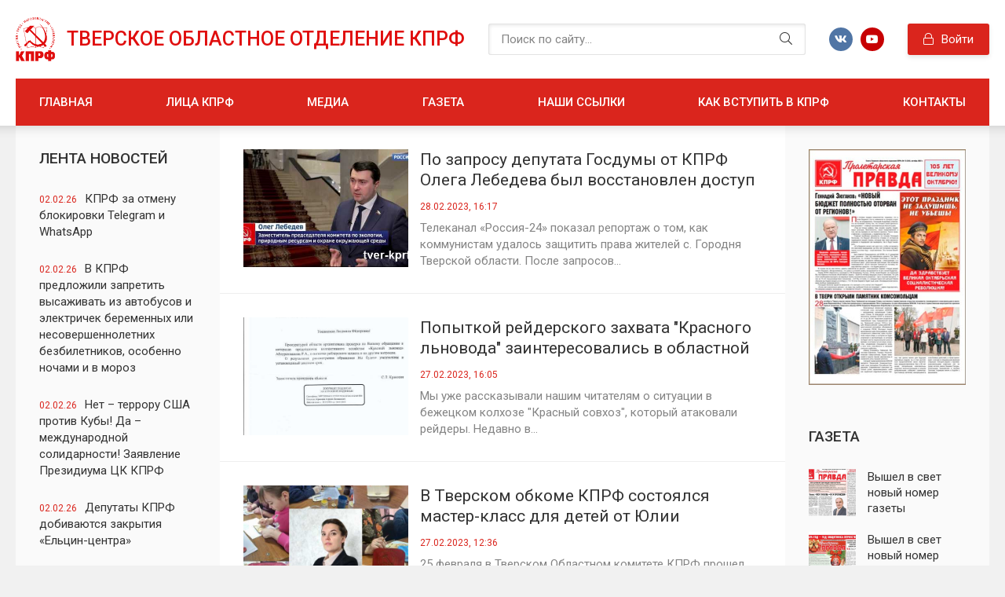

--- FILE ---
content_type: text/html; charset=utf-8
request_url: https://tver-kprf.ru/2023/02/
body_size: 11782
content:
<!DOCTYPE html>
<html lang="ru">
<head>
	<title>Материалы за Февраль 2023 года » КПРФ - Тверское областное отделение. Обком.</title>
<meta name="charset" content="utf-8">
<meta name="title" content="Материалы за Февраль 2023 года » КПРФ - Тверское областное отделение. Обком.">
<meta name="description" content="Телеканал «Россия-24» показал репортаж о том, как коммунистам удалось защитить права жителей с. Городня Тверской области. После запросов депутата Госдумы от КПРФ Олега Александровича Лебедева были демонтированы незаконные заборы на берегу Волги, восстановлен доступ жителей к воде, а также убрана">
<meta name="keywords" content="КПРФ, коммунисты, коммунистическая, партия, российской, федерации, РФ, Тверь, Тверская областьсоциализм, коммунизм, зюганов, соловьев, истомин, воробьева">
<meta name="generator" content="DataLife Engine (https://dle-news.ru)">
<link rel="canonical" href="https://tver-kprf.ru/2023/02/">
<link rel="alternate" type="application/rss+xml" title="КПРФ - Тверское областное отделение. Обком. RSS" href="https://tver-kprf.ru/rss.xml">
<link rel="alternate" type="application/rss+xml" title="КПРФ - Тверское областное отделение. Обком. RSS Turbo" href="https://tver-kprf.ru/rssturbo.xml">
<link rel="alternate" type="application/rss+xml" title="КПРФ - Тверское областное отделение. Обком. RSS Dzen" href="https://tver-kprf.ru/rssdzen.xml">
<link rel="search" type="application/opensearchdescription+xml" title="КПРФ - Тверское областное отделение. Обком." href="https://tver-kprf.ru/index.php?do=opensearch">
<link rel="preconnect" href="https://tver-kprf.ru/" fetchpriority="high">
<meta property="twitter:card" content="summary">
<meta property="twitter:title" content="Материалы за Февраль 2023 года » КПРФ - Тверское областное отделение. Обком.">
<meta property="twitter:description" content="Телеканал «Россия-24» показал репортаж о том, как коммунистам удалось защитить права жителей с. Городня Тверской области. После запросов депутата Госдумы от КПРФ Олега Александровича Лебедева были демонтированы незаконные заборы на берегу Волги, восстановлен доступ жителей к воде, а также убрана">
<meta property="og:type" content="article">
<meta property="og:site_name" content="КПРФ - Тверское областное отделение. Обком.">
<meta property="og:title" content="Материалы за Февраль 2023 года » КПРФ - Тверское областное отделение. Обком.">
<meta property="og:description" content="Телеканал «Россия-24» показал репортаж о том, как коммунистам удалось защитить права жителей с. Городня Тверской области. После запросов депутата Госдумы от КПРФ Олега Александровича Лебедева были демонтированы незаконные заборы на берегу Волги, восстановлен доступ жителей к воде, а также убрана">
	<meta name="viewport" content="width=device-width, initial-scale=1.0" />

	<link rel="apple-touch-icon" sizes="76x76" href="/favicon/apple-touch-icon.png">
	<link rel="icon" type="image/png" sizes="32x32" href="/favicon/favicon-32x32.png">
	<link rel="icon" type="image/png" sizes="16x16" href="/favicon/favicon-16x16.png">
	<link rel="manifest" href="/favicon/site.webmanifest">
	<link rel="mask-icon" href="/favicon/safari-pinned-tab.svg" color="#5bbad5">
	<meta name="msapplication-TileColor" content="#da532c">
	<meta name="theme-color" content="#ffffff">

	<link href="/templates/kprf/css/styles.css" type="text/css" rel="stylesheet" />
	<link href="/templates/kprf/css/engine.css" type="text/css" rel="stylesheet" />
	<meta name="theme-color" content="#487eb0">
	<link href="https://fonts.googleapis.com/css2?family=Roboto:ital,wght@0,400;0,500;0,700;1,400&display=swap" rel="stylesheet">  
</head>

<body>

    <div class="wrap">
		
		<div class="wrap-main wrap-center">
	
			<header class="header fx-row fx-middle">
				<a href="/" class="logo nowrap">Тверское областное отделение КПРФ</span></a>
				<div class="search-wrap fx-1">
					<form id="quicksearch" method="post">
						<input type="hidden" name="do" value="search" />
						<input type="hidden" name="subaction" value="search" />
						<div class="search-box">
							<input id="story" name="story" placeholder="Поиск по сайту..." type="text" />
							<button type="submit" class="search-btn"><span class="fal fa-search"></span></button>
						</div>
					</form>
				</div>
				<div class="ft-soc fx-row fx-center">
					<span class="fab fa-vk" data-href="http://vk.com/tverkprf"></span>
					<!--span class="fab fa-twitter" data-href="#"></span>
					<span class="fab fa-facebook-f" data-href="#"></span>
					<span class="fab fa-instagram" data-href="#"></span-->
					<span class="fab fa-youtube" data-href="https://www.youtube.com/user/Aistomin72"></span>
					<!--span class="fal fa-paper-plane" data-href="#"></span-->
				</div>
				<div class="header__auth">
					<div class="header__sign-in btn icon-left js-show-login"><span class="fal fa-lock"></span>Войти</div>
					
				</div>
				<div class="btn-menu hidden"><span class="fal fa-bars"></span></div>
				<ul class="header-menu side-nav fx-row icon-left to-mob">
					<li><a href="/">Главная</a></li>
					<li><a href="/litsa_kprf.html">Лица КПРФ</a></li>
					<li><a href="/media/">Медиа</a></li>
					<!--li class="submenu">
						<a href="#">Персональные страницы</a>
						<ul class="hidden-menu clearfix anim">
							<li><a href="/personalnye-stranicy/solovev-vadim-georgievich/">Вадим Георгиевич Соловьев</a></li>
							<li><a href="/personalnye-stranicy/vorobeva-lyudmila-fedorovna/">Людмила Федоровна Воробьева</a></li>
						</ul>
					</li-->
					<li><a href="/proletarskaya-pravda/">Газета</a></li>
					<li><a href="/nashi_ssylki.html">Наши ссылки</a></li>
					<li><a href="/kak_vstupit_v_kprf.html">Как вступить в КПРФ</a></li>
					<li><a href="/kontaktnaya_informaciya.html">Контакты</a></li>
				</ul>
			</header>

			<!-- END HEADER -->
			
			

			<div class="cols fx-row">

				<aside class="sidebar1">
					
					<div class="side-box">
						<div class="side-bt">Лента новостей</div>
						<div class="side-bc">
                            <a class="line-item" href="https://tver-kprf.ru/info/9341-kprf-za-otmenu-blokirovku-telegram-i-whatsapp.html">
	<span>02.02.26</span>КПРФ за отмену блокировки Telegram и WhatsApp
</a><a class="line-item" href="https://tver-kprf.ru/info/9340-v-kprf-predlozhili-zapretit-vysazhivat-iz-avtobusov-i-jelektrichek-beremennyh-ili-nesovershennoletnih-bezbiletnikov-osobenno-nochami-i-v-moroz.html">
	<span>02.02.26</span>В КПРФ предложили запретить высаживать из автобусов и электричек беременных или несовершеннолетних безбилетников, особенно ночами и в мороз
</a><a class="line-item" href="https://tver-kprf.ru/info/9339-net-terroru-ssha-protiv-kuby-da-mezhdunarodnoj-solidarnosti-zajavlenie-prezidiuma-ck-kprf.html">
	<span>02.02.26</span>Нет – террору США против Кубы! Да – международной солидарности! Заявление Президиума ЦК КПРФ
</a><a class="line-item" href="https://tver-kprf.ru/info/9338-deputaty-kprf-dobivajutsja-zakrytija-elcin-centra.html">
	<span>02.02.26</span>Депутаты КПРФ добиваются закрытия «Ельцин-центра»
</a><a class="line-item" href="https://tver-kprf.ru/info/9335-itogi-aktivnoj-raboty-po-provedeniju-narodnogo-referenduma-na-territorii-oblasti-v-techenie-2025-goda.html">
	<span>31.01.26</span>Итоги активной работы по проведению Народного референдума на территории Тверской области в течение 2025 года   
</a><a class="line-item" href="https://tver-kprf.ru/info/9334-sergej-kullin-moja-ljubov-moja-professija.html">
	<span>31.01.26</span>Сергей Куллин: «Моя любовь - моя профессия»
</a><a class="line-item" href="https://tver-kprf.ru/info/9333-tolko-povorot-vlevo-spaset-mir-ot-bolshoj-vojny-sostojalos-obscherossijskoe-otkrytoe-partijnoe-sobranie-kprf.html">
	<span>31.01.26</span>Только поворот влево спасёт мир от большой войны. Состоялось общероссийское открытое партийное собрание КПРФ
</a><a class="line-item" href="https://tver-kprf.ru/info/9332-ceny-rvanuli-vverh.html">
	<span>31.01.26</span>Цены рванули вверх
</a><a class="line-item" href="https://tver-kprf.ru/info/9331-vmeste-na-zaschitu-mira-i-spravedlivosti-obraschenie-obschestvennogo-komiteta-za-osvobozhdenie-nikolasa-maduro.html">
	<span>31.01.26</span>Вместе – на защиту мира и справедливости! Обращение Общественного комитета за освобождение Николаса Мадуро
</a><a class="line-item" href="https://tver-kprf.ru/info/9325-jurij-afonin-osvobozhdenie-detskih-knig-ot-nds-pozvolit-sdelat-ih-dostupnee.html">
	<span>30.01.26</span>Юрий Афонин: Освобождение детских книг от НДС позволит сделать их доступнее
</a>
						</div>
					</div>
					
					<div class="side-box">
						<div class="side-bt">Календарь</div>
						<div class="side-bc">
							<div id="calendar-layer"><table id="calendar" class="calendar"><tr><th colspan="7" class="monthselect"><a class="monthlink" onclick="doCalendar('01','2023','right'); return false;" href="https://tver-kprf.ru/2023/01/" title="Предыдущий месяц">&laquo;</a>&nbsp;&nbsp;&nbsp;&nbsp;Февраль 2023&nbsp;&nbsp;&nbsp;&nbsp;<a class="monthlink" onclick="doCalendar('03','2023','left'); return false;" href="https://tver-kprf.ru/2023/03/" title="Следующий месяц">&raquo;</a></th></tr><tr><th class="workday">Пн</th><th class="workday">Вт</th><th class="workday">Ср</th><th class="workday">Чт</th><th class="workday">Пт</th><th class="weekday">Сб</th><th class="weekday">Вс</th></tr><tr><td colspan="2">&nbsp;</td><td  class="day-active-v" ><a class="day-active-v" href="https://tver-kprf.ru/2023/02/01/" title="Все публикации за 01 февраля 2023">1</a></td><td  class="day-active-v" ><a class="day-active-v" href="https://tver-kprf.ru/2023/02/02/" title="Все публикации за 02 февраля 2023">2</a></td><td  class="day-active-v" ><a class="day-active-v" href="https://tver-kprf.ru/2023/02/03/" title="Все публикации за 03 февраля 2023">3</a></td><td  class="day-active" ><a class="day-active" href="https://tver-kprf.ru/2023/02/04/" title="Все публикации за 04 февраля 2023">4</a></td><td  class="weekday" >5</td></tr><tr><td  class="day-active-v" ><a class="day-active-v" href="https://tver-kprf.ru/2023/02/06/" title="Все публикации за 06 февраля 2023">6</a></td><td  class="day-active-v" ><a class="day-active-v" href="https://tver-kprf.ru/2023/02/07/" title="Все публикации за 07 февраля 2023">7</a></td><td  class="day-active-v" ><a class="day-active-v" href="https://tver-kprf.ru/2023/02/08/" title="Все публикации за 08 февраля 2023">8</a></td><td  class="day-active-v" ><a class="day-active-v" href="https://tver-kprf.ru/2023/02/09/" title="Все публикации за 09 февраля 2023">9</a></td><td  class="day-active-v" ><a class="day-active-v" href="https://tver-kprf.ru/2023/02/10/" title="Все публикации за 10 февраля 2023">10</a></td><td  class="weekday" >11</td><td  class="weekday" >12</td></tr><tr><td  class="day-active-v" ><a class="day-active-v" href="https://tver-kprf.ru/2023/02/13/" title="Все публикации за 13 февраля 2023">13</a></td><td  class="day-active-v" ><a class="day-active-v" href="https://tver-kprf.ru/2023/02/14/" title="Все публикации за 14 февраля 2023">14</a></td><td  class="day-active-v" ><a class="day-active-v" href="https://tver-kprf.ru/2023/02/15/" title="Все публикации за 15 февраля 2023">15</a></td><td  class="day-active-v" ><a class="day-active-v" href="https://tver-kprf.ru/2023/02/16/" title="Все публикации за 16 февраля 2023">16</a></td><td  class="day-active-v" ><a class="day-active-v" href="https://tver-kprf.ru/2023/02/17/" title="Все публикации за 17 февраля 2023">17</a></td><td  class="weekday" >18</td><td  class="weekday" >19</td></tr><tr><td  class="day-active-v" ><a class="day-active-v" href="https://tver-kprf.ru/2023/02/20/" title="Все публикации за 20 февраля 2023">20</a></td><td  class="day-active-v" ><a class="day-active-v" href="https://tver-kprf.ru/2023/02/21/" title="Все публикации за 21 февраля 2023">21</a></td><td  class="day-active-v" ><a class="day-active-v" href="https://tver-kprf.ru/2023/02/22/" title="Все публикации за 22 февраля 2023">22</a></td><td  class="day" >23</td><td  class="day" >24</td><td  class="day-active" ><a class="day-active" href="https://tver-kprf.ru/2023/02/25/" title="Все публикации за 25 февраля 2023">25</a></td><td  class="day-active" ><a class="day-active" href="https://tver-kprf.ru/2023/02/26/" title="Все публикации за 26 февраля 2023">26</a></td></tr><tr><td  class="day-active-v" ><a class="day-active-v" href="https://tver-kprf.ru/2023/02/27/" title="Все публикации за 27 февраля 2023">27</a></td><td  class="day-active-v" ><a class="day-active-v" href="https://tver-kprf.ru/2023/02/28/" title="Все публикации за 28 февраля 2023">28</a></td><td colspan="5">&nbsp;</td></tr></table></div>
						</div>
					</div>
					
					<!--div class="side-box">
						<div class="side-bt">Архив новостей</div>
						<div class="side-bc">
                            <a class="line-item" href="https://tver-kprf.ru/info/9341-kprf-za-otmenu-blokirovku-telegram-i-whatsapp.html">
	<span>02.02.26</span>КПРФ за отмену блокировки Telegram и WhatsApp
</a><a class="line-item" href="https://tver-kprf.ru/info/9340-v-kprf-predlozhili-zapretit-vysazhivat-iz-avtobusov-i-jelektrichek-beremennyh-ili-nesovershennoletnih-bezbiletnikov-osobenno-nochami-i-v-moroz.html">
	<span>02.02.26</span>В КПРФ предложили запретить высаживать из автобусов и электричек беременных или несовершеннолетних безбилетников, особенно ночами и в мороз
</a><a class="line-item" href="https://tver-kprf.ru/info/9339-net-terroru-ssha-protiv-kuby-da-mezhdunarodnoj-solidarnosti-zajavlenie-prezidiuma-ck-kprf.html">
	<span>02.02.26</span>Нет – террору США против Кубы! Да – международной солидарности! Заявление Президиума ЦК КПРФ
</a>
						</div>
					</div-->
					
				</aside>

				<!-- END SIDEBAR -->
				
				<main class="main fx-1">
					
					
					
					
					<div class="sect">
						
						<div class="sect-content">
							<div id="m-cont"><div class="short-item">
	<div class="short-cols fx-row">
		<div class="short-desc fx-1">
			<a class="short-title" href="https://tver-kprf.ru/info/5509-po-zaprosu-deputata-gosdumy-ot-kprf-olega-lebedeva-byl-vosstanovlen-dostup-zhiteley-s-gorodnya-k-volge.html">По запросу депутата Госдумы от КПРФ Олега Лебедева был восстановлен доступ жителей с. Городня к Волге</a>
			<div class="short-date">28.02.2023, 16:17</div>
			<div class="short-text">Телеканал «Россия-24» показал репортаж о том, как коммунистам удалось защитить права жителей с. Городня Тверской области. После запросов...</div>
		</div>
		<a class="short-img img-fit fx-first" href="https://tver-kprf.ru/info/5509-po-zaprosu-deputata-gosdumy-ot-kprf-olega-lebedeva-byl-vosstanovlen-dostup-zhiteley-s-gorodnya-k-volge.html"><img src="/uploads/posts/2023-02/thumbs/1677590186_lebedev1.jpg" alt="По запросу депутата Госдумы от КПРФ Олега Лебедева был восстановлен доступ жителей с. Городня к Волге"></a>
	</div>
</div><div class="short-item">
	<div class="short-cols fx-row">
		<div class="short-desc fx-1">
			<a class="short-title" href="https://tver-kprf.ru/info/5508-popytkoy-reyderskogo-zahvata-krasnogo-lnovoda-zainteresovalis-v-oblastnoy-prokurature.html">Попыткой рейдерского захвата &quot;Красного льновода&quot; заинтересовались в областной прокуратуре</a>
			<div class="short-date">27.02.2023, 16:05</div>
			<div class="short-text">Мы уже рассказывали нашим читателям о ситуации в бежецком колхозе &quot;Красный совхоз&quot;, который атаковали рейдеры. Недавно в...</div>
		</div>
		<a class="short-img img-fit fx-first" href="https://tver-kprf.ru/info/5508-popytkoy-reyderskogo-zahvata-krasnogo-lnovoda-zainteresovalis-v-oblastnoy-prokurature.html"><img src="/uploads/posts/2023-02/thumbs/1677503103_img_20230227_0001.jpg" alt="Попыткой рейдерского захвата &quot;Красного льновода&quot; заинтересовались в областной прокуратуре"></a>
	</div>
</div><div class="short-item">
	<div class="short-cols fx-row">
		<div class="short-desc fx-1">
			<a class="short-title" href="https://tver-kprf.ru/o-partii/5507-v-tverskom-obkome-kprf-sostoyalsya-master-klass-dlya-detey-ot-yulii-belyakovoy.html">В Тверском обкоме КПРФ состоялся мастер-класс для детей от Юлии Беляковой</a>
			<div class="short-date">27.02.2023, 12:36</div>
			<div class="short-text">25 февраля в Тверском Областном комитете КПРФ прошел мастер-класс для детей и взрослых, который провела удивительно талантливый человек и...</div>
		</div>
		<a class="short-img img-fit fx-first" href="https://tver-kprf.ru/o-partii/5507-v-tverskom-obkome-kprf-sostoyalsya-master-klass-dlya-detey-ot-yulii-belyakovoy.html"><img src="/uploads/posts/2023-02/thumbs/1677490539_1.jpg" alt="В Тверском обкоме КПРФ состоялся мастер-класс для детей от Юлии Беляковой"></a>
	</div>
</div><div class="short-item">
	<div class="short-cols fx-row">
		<div class="short-desc fx-1">
			<a class="short-title" href="https://tver-kprf.ru/o-partii/5506-v-dk-sintetik-sostoyalsya-voleybolnyy-turnir-posvyaschennyy-30-letiyu-kprf.html">В ДК &quot;Синтетик&quot; состоялся волейбольный турнир, посвящённый 30-летию КПРФ</a>
			<div class="short-date">27.02.2023, 12:30</div>
			<div class="short-text">В турнире, организаторами которого стали Первый секретарь Тверского обкома ЛКСМ РФ Ольга Тимошкевич и Председатель КРК Центрального района...</div>
		</div>
		<a class="short-img img-fit fx-first" href="https://tver-kprf.ru/o-partii/5506-v-dk-sintetik-sostoyalsya-voleybolnyy-turnir-posvyaschennyy-30-letiyu-kprf.html"><img src="/uploads/posts/2023-02/thumbs/1677490202_1.jpg" alt="В ДК &quot;Синтетик&quot; состоялся волейбольный турнир, посвящённый 30-летию КПРФ"></a>
	</div>
</div><div class="short-item">
	<div class="short-cols fx-row">
		<div class="short-desc fx-1">
			<a class="short-title" href="https://tver-kprf.ru/o-partii/5505-kommunisty-vygnego-volochka-i-bezhecka-peredali-gumanitarnuyu-pomosch-na-donbass.html">Коммунисты Вышнего Волочка и Бежецка передали гуманитарную помощь на Донбасс</a>
			<div class="short-date">26.02.2023, 11:16</div>
			<div class="short-text">Как сообщает на своей странице ВКонтакте первый секретарь Вышневолоцкого райкома КПРФ Вадим Ульянов, 20 февраля 2023 года коммунисты...</div>
		</div>
		<a class="short-img img-fit fx-first" href="https://tver-kprf.ru/o-partii/5505-kommunisty-vygnego-volochka-i-bezhecka-peredali-gumanitarnuyu-pomosch-na-donbass.html"><img src="/uploads/posts/2023-02/thumbs/1677399083_8zgrzntkuc9g-bsgfa0oyhrabad-1gictkceurkq_e4_9ivv_vmrnezxx1xmp9dvlgxzqne73i6hmo936cwvecsr.jpg" alt="Коммунисты Вышнего Волочка и Бежецка передали гуманитарную помощь на Донбасс"></a>
	</div>
</div><div class="short-item">
	<div class="short-cols fx-row">
		<div class="short-desc fx-1">
			<a class="short-title" href="https://tver-kprf.ru/o-partii/5504-kommunisty-vruchili-vruchili-podarki-ranenym-v-tverskom-gospitale.html">Коммунисты вручили вручили подарки раненым в Тверском госпитале</a>
			<div class="short-date">25.02.2023, 09:41</div>
			<div class="short-text">В день Советской Армии и Военно-Морского флота 23 февраля, председатель Тверского областного отделения ДПА, коммунист Л.Т. Семёнов,...</div>
		</div>
		<a class="short-img img-fit fx-first" href="https://tver-kprf.ru/o-partii/5504-kommunisty-vruchili-vruchili-podarki-ranenym-v-tverskom-gospitale.html"><img src="/uploads/posts/2023-02/thumbs/1677307343_23-fevralya.jpg" alt="Коммунисты вручили вручили подарки раненым в Тверском госпитале"></a>
	</div>
</div><div class="short-item">
	<div class="short-cols fx-row">
		<div class="short-desc fx-1">
			<a class="short-title" href="https://tver-kprf.ru/info/5503-tverskoy-komsomol-pomogaet-detyam-donbassa.html">Тверской комсомол помогает детям Донбасса</a>
			<div class="short-date">22.02.2023, 09:40</div>
			<div class="short-text">Первый секретарь Тверского комсомола Ольга Тимошкевич делится своими впечатлениями об отправке 105-го гуманитарного конвоя КПРФ на своей...</div>
		</div>
		<a class="short-img img-fit fx-first" href="https://tver-kprf.ru/info/5503-tverskoy-komsomol-pomogaet-detyam-donbassa.html"><img src="/uploads/posts/2023-02/thumbs/1677047970_komsomol-1.jpg" alt="Тверской комсомол помогает детям Донбасса"></a>
	</div>
</div><div class="short-item">
	<div class="short-cols fx-row">
		<div class="short-desc fx-1">
			<a class="short-title" href="https://tver-kprf.ru/info/5502-net-okonchatelnomu-razvalu-mediciny-v-bologovskom-rayone.html">&quot;Нет&quot; окончательному развалу медицины в Бологовском районе!</a>
			<div class="short-date">22.02.2023, 09:33</div>
			<div class="short-text">Публикуем обращение членов рабочей группы Бологовского местного отделения КПРФ по вопросу здравоохранения в Бологовском районе Тверской...</div>
		</div>
		<a class="short-img img-fit fx-first" href="https://tver-kprf.ru/info/5502-net-okonchatelnomu-razvalu-mediciny-v-bologovskom-rayone.html"><img src="/uploads/posts/2023-02/thumbs/1677047630_bologoe-1.jpg" alt="&quot;Нет&quot; окончательному развалу медицины в Бологовском районе!"></a>
	</div>
</div><div class="short-item">
	<div class="short-cols fx-row">
		<div class="short-desc fx-1">
			<a class="short-title" href="https://tver-kprf.ru/o-partii/5501-v-tveri-sostoitsya-voleybolnyy-turnir-v-chest-30-letiya-kprf.html">В Твери состоится волейбольный турнир в честь 30-летия КПРФ</a>
			<div class="short-date">22.02.2023, 09:30</div>
			<div class="short-text">24 февраля в ДК &quot;Синтетик&quot; (пос. Химинститута) состоится Кубок КПРФ по волейболу среди мужских команд в честь 30-летия партии. В...</div>
		</div>
		<a class="short-img img-fit fx-first" href="https://tver-kprf.ru/o-partii/5501-v-tveri-sostoitsya-voleybolnyy-turnir-v-chest-30-letiya-kprf.html"><img src="/uploads/posts/2023-02/thumbs/1677047452_klub-kprf-1.png" alt="В Твери состоится волейбольный турнир в честь 30-летия КПРФ"></a>
	</div>
</div><div class="short-item">
	<div class="short-cols fx-row">
		<div class="short-desc fx-1">
			<a class="short-title" href="https://tver-kprf.ru/info/5500-profsoyuz-rzhevskogo-oboronnogo-zavoda-arsenal-55-vyrazil-blagodarnost-gennadiyu-zyuganovu.html">Профсоюз ржевского оборонного завода «Арсенал-55» выразил благодарность Геннадию Зюганову</a>
			<div class="short-date">21.02.2023, 09:27</div>
			<div class="short-text">Председатель профкома Татьяна Маркова, принимавшая участие в отправке 105-го гуманитарного конвоя КПРФ на Донбасс в составе тверской...</div>
		</div>
		<a class="short-img img-fit fx-first" href="https://tver-kprf.ru/info/5500-profsoyuz-rzhevskogo-oboronnogo-zavoda-arsenal-55-vyrazil-blagodarnost-gennadiyu-zyuganovu.html"><img src="/uploads/posts/2023-02/thumbs/1676960912_photo_2023-02-20_14-49-58.jpg" alt="Профсоюз ржевского оборонного завода «Арсенал-55» выразил благодарность Геннадию Зюганову"></a>
	</div>
</div><!--noindex-->
<div class="bottom-nav clr ignore-select" id="bottom-nav">
	
	
	<div class="pagi-nav fx-row fx-center">
		<div class="navigation"><span>1</span> <a href="https://tver-kprf.ru/2023/02/page/2/">2</a> <a href="https://tver-kprf.ru/2023/02/page/3/">3</a> <a href="https://tver-kprf.ru/2023/02/page/4/">4</a> </div>
	</div>
	
</div>
<!--/noindex--></div>
						</div>
					</div>
					
					
					
					
				</main>

				<!-- END MAIN -->

				<aside class="sidebar">
					
					<div class="side-box">
						<div class="side-bc">
							<a href="/proletarskaya-pravda/"><img src="/templates/kprf/images/rkl.jpg"></a>
						</div>
					</div>
					
					<div class="side-box">
						<div class="side-bt">Газета</div>
						<div class="side-bc">
							<a class="side-item fx-row fx-middle" href="https://tver-kprf.ru/proletarskaya-pravda/9309-vyshel-v-svet-novyj-nomer-gazety-proletarskaja-pravda.html">
	<div class="side-item-img img-fit"><img src="/uploads/posts/2026-01/medium/vschsofjelavrolsdmoisvy.jpg" alt="Вышел в свет новый номер газеты &quot;Пролетарская правда&quot;"></div>
	<div class="side-item-title fx-1 anim">Вышел в свет новый номер газеты &quot;Пролетарская правда&quot;</div>
</a><a class="side-item fx-row fx-middle" href="https://tver-kprf.ru/info/8896-vyshel-v-svet-novyj-nomer-gazety-proletarskaja-pravda.html">
	<div class="side-item-img img-fit"><img src="/uploads/posts/2025-12/medium/pp_dekabr_compressed_page-0001-11.jpg" alt="Вышел в свет новый номер газеты &quot;Пролетарская правда&quot;"></div>
	<div class="side-item-title fx-1 anim">Вышел в свет новый номер газеты &quot;Пролетарская правда&quot;</div>
</a><a class="side-item fx-row fx-middle" href="https://tver-kprf.ru/proletarskaya-pravda/8590-vyshel-v-svet-novyj-nomer-gazety-proletarskaja-pravda.html">
	<div class="side-item-img img-fit"><img src="/uploads/posts/2025-12/medium/pp_noyabr_2025_4_compressed_page-0001.jpg" alt="Вышел в свет новый номер газеты &quot;Пролетарская правда&quot;"></div>
	<div class="side-item-title fx-1 anim">Вышел в свет новый номер газеты &quot;Пролетарская правда&quot;</div>
</a><a class="side-item fx-row fx-middle" href="https://tver-kprf.ru/main/8499-vyshel-v-svet-novyj-nomer-gazety-proletarskaja-pravda.html">
	<div class="side-item-img img-fit"><img src="/uploads/posts/2025-11/medium/pp_oktyabr_2025_ind_22_compressed_page-0001.jpg" alt="Вышел в свет новый номер газеты &quot;Пролетарская правда&quot;"></div>
	<div class="side-item-title fx-1 anim">Вышел в свет новый номер газеты &quot;Пролетарская правда&quot;</div>
</a><a class="side-item fx-row fx-middle" href="https://tver-kprf.ru/proletarskaya-pravda/8322-vyshel-v-svet-novyj-nomer-gazety-proletarskaja-pravda.html">
	<div class="side-item-img img-fit"><img src="/uploads/posts/2025-09/medium/pp_sentyabr_2025_ind_24_compressed_page-00011.jpg" alt="Вышел в свет новый номер газеты &quot;Пролетарская правда&quot;"></div>
	<div class="side-item-title fx-1 anim">Вышел в свет новый номер газеты &quot;Пролетарская правда&quot;</div>
</a>
						</div>
					</div>
					
					<div class="side-box">
						<div class="side-bt">Опрос</div>
						<div class="side-bc">
							<script>
<!--
function doVote( event ){

	
	var vote_check = $('#dle-vote input:radio[name=vote_check]:checked').val();
	
	if (typeof vote_check == "undefined" &&  event == "vote") {
		return false;
	}
	
	ShowLoading('');

	$.get(dle_root + "engine/ajax/controller.php?mod=vote", { vote_id: "2", vote_action: event, vote_check: vote_check, vote_skin: dle_skin, user_hash: dle_login_hash }, function(data){

		HideLoading('');

		$("#vote-layer").fadeOut(500, function() {
			$(this).html(data);
			$(this).fadeIn(500);
		});

	});
}
//-->
</script><div id='vote-layer'><div class="vote-box">			
		<div class="vote-title">
			Как Вам новый сайт?
		</div>
		<div class="vote-list">
			<form method="post" name="vote">
			<div id="dle-vote"><div class="vote"><input id="vote_check0" name="vote_check" type="radio" value="0"><label for="vote_check0"> Отлично! Ждал этого.</label></div><div class="vote"><input id="vote_check1" name="vote_check" type="radio" value="1"><label for="vote_check1"> Хорошо. Стало лучше.</label></div><div class="vote"><input id="vote_check2" name="vote_check" type="radio" value="2"><label for="vote_check2"> Неплохо, сойдёт.</label></div><div class="vote"><input id="vote_check3" name="vote_check" type="radio" value="3"><label for="vote_check3"> Так себе. Было лучше.</label></div><div class="vote"><input id="vote_check4" name="vote_check" type="radio" value="4"><label for="vote_check4"> Плохо. Верните старый!</label></div></div>
						
			
				<input type="hidden" name="vote_action" value="vote" />
				<input type="hidden" name="vote_id" id="vote_id" value="2" />
			<div class="vote-buts fx-row1">
				<button class="vvote" type="submit" onclick="doVote('vote'); return false;" >Голосовать</button>
				<!--<button class="vres" type="button" onclick="doVote('results'); return false;" ><span class="fal fa-align-left"></span></button>
				<button class="vall" type="submit" onclick="ShowAllVotes(); return false;" ><span class="fal fa-plus"></span></button>-->
			</div>
			</form>
			
	</div>
</div></div>
						</div>
					</div>

					<div class="side-box">
						<div class="side-bt">Наши ссылки</div>
						<div class="side-bc">
											<a href="http://kprf.ru/" target="_blank">
												<img src="/templates/kprf/banners/KPRF.jpeg" border="0" title="Центральный сайт КПРФ">
											</a>
											<a href="http://pravo.kprf.ru/" target="_blank">
												<img src="/templates/kprf/banners/pravo.jpeg" border="0" title="Юридическая служба ЦК КПРФ">
											</a>
											<a href="http://www.rline.tv/" target="_blank">
												<img src="/templates/kprf/banners/rl.jpeg" border="0" width="150" title="Интернет-телеканал Красная линия">
											</a>
											<a href="http://politpros.com/" target="_blank">
												<img src="/templates/kprf/banners/polit_banner_com.gif" border="0" title="Онлайн-журнал КПРФ">
											</a>
											<a href="http://politpros.tv/" target="_blank">
												<img src="/templates/kprf/banners/polit_banner_tv.gif" border="0" title="Интернет-телевидение Politpros.tv">
											</a></td>
											<a href="http://komsomolrf.ru/" target="_blank">
												<img src="/templates/kprf/banners/lksmbanner.gif" border="0" title="Официальный сайт Ленинского Комсомола">
											</a>
											<a href="http://beyvora.ru/" target="_blank">
												<img src="/templates/kprf/banners/beyvora.jpeg" border="0" title="Антикоррупционный комитет имени И.В. Сталина">
											</a>
											<a href="http://www.radioslovo.ru/" target="_blank">
												<img src="/templates/kprf/banners/radioslovo.gif" alt="Радиогазета «Слово». Интернет радио" border="0" title="Радиогазета Слово">
											</a>
						</div>
					</div>
					
					<!--div class="side-box">
						<div class="side-bt">Комментируют</div>
						<div class="side-bc">
							<a class="side1-item" href="https://tver-kprf.ru/info/4709-akademicheskiy-hor-veteranov-voyny-i-truda-pod-rukovodstvom-tatyany-gagkaevoy-otmechaet-yubiley.html">
	<div class="side1-item-img img-fit"><img src="/uploads/posts/2019-12/thumbs/1575451903_wyeka4ksiwu.jpg" alt="Академический хор ветеранов войны и труда под руководством Татьяны Гагкаевой отмечает юбилей"></div>
	<div class="side1-date">4.12.2019, 09:30</div>
	<div class="side1-item-title">Академический хор ветеранов войны и труда под руководством Татьяны Гагкаевой отмечает юбилей</div>
</a><a class="side1-item" href="https://tver-kprf.ru/info/4722-vstupayte-v-kprf-borites-vmeste-s-nami-za-svoi-prava.html">
	<div class="side1-item-img img-fit"><img src="/uploads/posts/2019-12/thumbs/1576824962_ebhr2uexoaa3jvb.jpg-large.jpg" alt="Вступайте в КПРФ! Боритесь вместе с нами за свои права!"></div>
	<div class="side1-date">20.12.2019, 06:56</div>
	<div class="side1-item-title">Вступайте в КПРФ! Боритесь вместе с нами за свои права!</div>
</a><a class="side1-item" href="https://tver-kprf.ru/info/4697-prekratit-presledovaniya-pn-grudinina-i-rukovoditeley-kommunistov-obraschenie-predsedatelya-ck-kprf-ga-zyuganova-publikuem-obraschenie-predsedatelya-ck-kprf-ga-zyuganova.html">
	<div class="side1-item-img img-fit"><img src="/uploads/posts/2019-11/thumbs/1573029713_ac4f4e_1.jpg" alt="Прекратить преследования П.Н. Грудинина и руководителей-коммунистов. Обращение Председателя ЦК КПРФ Г.А. Зюганова Публикуем Обращение Председателя ЦК КПРФ Г.А. Зюганова."></div>
	<div class="side1-date">6.11.2019, 08:41</div>
	<div class="side1-item-title">Прекратить преследования П.Н. Грудинина и руководителей-коммунистов. Обращение Председателя ЦК КПРФ Г.А. Зюганова Публикуем Обращение Председателя ЦК КПРФ Г.А. Зюганова.</div>
</a>
						</div>
					</div-->
					
				</aside>

				<!-- END SIDEBAR -->

			</div>
			
			<!-- END COLS -->
			
			<footer class="footer">
				<div class="footer-in wrap-center">
					<div class="footer-one fx-row">
						<div class="footer-col footer-col-desc">
							<!--div class="footer-col-title title">Меню сайта</div-->
							<div class="footer-col-content">
								<i>"Самым высоким своим званием я считаю звание коммуниста." </i><br><br>
								<small><b>Маршал Г.К. Жуков</b></small>
							</div>
						</div>
						<div class="footer-col">
							<div class="footer-col-title title">Разделы сайта</div>
							<ul class="footer-col-content">
								<li><a href="/">Главная</a></li>
								<li><a href="/litsa_kprf.html">Лица КПРФ</a></li>
								<li><a href="/media/">Медиа</a></li>
								<li><a href="/proletarskaya-pravda/">Газета</a></li>
								<li><a href="/nashi_ssylki.html">Наши ссылки</a></li>
							</ul>
						</div>
						<div class="footer-col">
							<div class="footer-col-title title">&nbsp;</div>
							<ul class="footer-col-content">
								<li><a href="/kak_vstupit_v_kprf.html">Как вступить в КПРФ</a></li>
								<li><a href="/kontaktnaya_informaciya.html">Контакты</a></li>
							</ul>
							<div class="ft-soc clearfix">
								<span class="fab fa-vk" data-href="http://vk.com/tverkprf"></span>
								<!--span class="fab fa-twitter" data-href="#"></span>
                                <span class="fab fa-facebook-f" data-href="#"></span>
                                <span class="fab fa-instagram" data-href="#"></span-->
								<span class="fab fa-youtube" data-href="https://www.youtube.com/user/Aistomin72"></span>
								<!--span class="fab fa-twitter" data-href="#"></span-->
								<!--span class="fab fa-facebook-f" data-href="#"></span-->
								<!--span class="fab fa-instagram" data-href="#"></span-->
								<!--span class="fal fa-paper-plane" data-href="#"></span-->
							</div>
						</div>
					</div>
					<div class="footer-two fx-row fx-middle">
						<div class="footer-copyright fx-1">© 2010-2023. Права принадлежат Тверскому областному отделению Коммунистической партии Российской Федерации.</div>
						<div class="footer-conter">
							<!— Yandex.Metrika counter —>
							<script type="text/javascript" >
								(function(m,e,t,r,i,k,a){m[i]=m[i]||function(){(m[i].a=m[i].a||[]).push(arguments)};
								m[i].l=1*new Date();
								for (var j = 0; j < document.scripts.length; j++) {if (document.scripts[j].src === r) { return; }}
								k=e.createElement(t),a=e.getElementsByTagName(t)[0],k.async=1,k.src=r,a.parentNode.insertBefore(k,a)})
								(window, document, "script", "https://mc.yandex.ru/metrika/tag.js", "ym");

								ym(94790347, "init", {
									clickmap:true,
									trackLinks:true,
									accurateTrackBounce:true
								});
							</script>
							<noscript><div><img src="https://mc.yandex.ru/watch/94790347" style="position:absolute; left:-9999px;" alt="" /></div></noscript>
							<!— /Yandex.Metrika counter —>
						</div>
					</div>
				</div>
			</footer>
			
			<!-- END FOOTER -->
			
		</div>

		<!-- END WRAP-MAIN -->

	</div>
	
	<!-- END WRAP -->




<div class="login login--not-logged hidden">
	<div class="login__header fx-row fx-middle">
		<div class="login__title fx-1 nowrap">Войти <a href="/?do=register">Регистрация</a></div>
		<div class="login__close"><span class="fal fa-times"></span></div>
	</div>
	<form method="post">
	<div class="login__content">
		<div class="login__row">
			<div class="login__caption">Логин:</div>
			<div class="login__input"><input type="text" name="login_name" id="login_name" placeholder="Ваш логин"/></div>
			<span class="fal fa-user"></span>
		</div>
		<div class="login__row">
			<div class="login__caption">Пароль: <a href="https://tver-kprf.ru/index.php?do=lostpassword">Забыли пароль?</a></div>
			<div class="login__input"><input type="password" name="login_password" id="login_password" placeholder="Ваш пароль" /></div>
			<span class="fal fa-lock"></span>
		</div>
		<label class="login__row checkbox1" for="login_not_save">
			<input type="checkbox" name="login_not_save" id="login_not_save" value="1"/>
			<span>Не запоминать меня</span>
		</label>
		<div class="login__row">
			<button onclick="submit();" type="submit" title="Вход">Войти на сайт</button>
			<input name="login" type="hidden" id="login" value="submit" />
		</div>
	</div>
	<div class="login__social">
		<div class="login__social-caption">Или войти через</div>
		<div class="login__social-btns">
			
			
			
			
			
			
		</div>
	</div>
	</form>
</div>


<script src="/engine/classes/js/jquery3.js?v=1"></script>
<script src="/engine/classes/js/jqueryui3.js?v=1" defer></script>
<script src="/engine/classes/js/dle_js.js?v=1" defer></script>
<script type="application/ld+json">{"@context":"https://schema.org","@graph":[{"@type":"BreadcrumbList","@context":"https://schema.org/","itemListElement":[{"@type":"ListItem","position":1,"item":{"@id":"https://tver-kprf.ru/","name":"КПРФ - Тверское областное отделение. Обком."}},{"@type":"ListItem","position":2,"item":{"@id":"https://tver-kprf.ru/2023/02/","name":"Материалы за Февраль 2023 года"}}]}]}</script>
<script src="/templates/kprf/js/libs.js"></script>
<script>
<!--
var dle_root       = '/';
var dle_admin      = '';
var dle_login_hash = 'a31dfcf90b88afaaf7dd15674b4228e9c7959a5f';
var dle_group      = 5;
var dle_skin       = 'kprf';
var dle_wysiwyg    = '2';
var quick_wysiwyg  = '2';
var dle_min_search = '4';
var dle_act_lang   = ["Да", "Нет", "Ввод", "Отмена", "Сохранить", "Удалить", "Загрузка. Пожалуйста, подождите..."];
var menu_short     = 'Быстрое редактирование';
var menu_full      = 'Полное редактирование';
var menu_profile   = 'Просмотр профиля';
var menu_send      = 'Отправить сообщение';
var menu_uedit     = 'Админцентр';
var dle_info       = 'Информация';
var dle_confirm    = 'Подтверждение';
var dle_prompt     = 'Ввод информации';
var dle_req_field  = ["Заполните поле с именем", "Заполните поле с сообщением", "Заполните поле с темой сообщения"];
var dle_del_agree  = 'Вы действительно хотите удалить? Данное действие невозможно будет отменить';
var dle_spam_agree = 'Вы действительно хотите отметить пользователя как спамера? Это приведёт к удалению всех его комментариев';
var dle_c_title    = 'Отправка жалобы';
var dle_complaint  = 'Укажите текст Вашей жалобы для администрации:';
var dle_mail       = 'Ваш e-mail:';
var dle_big_text   = 'Выделен слишком большой участок текста.';
var dle_orfo_title = 'Укажите комментарий для администрации к найденной ошибке на странице:';
var dle_p_send     = 'Отправить';
var dle_p_send_ok  = 'Уведомление успешно отправлено';
var dle_save_ok    = 'Изменения успешно сохранены. Обновить страницу?';
var dle_reply_title= 'Ответ на комментарий';
var dle_tree_comm  = '0';
var dle_del_news   = 'Удалить статью';
var dle_sub_agree  = 'Вы действительно хотите подписаться на комментарии к данной публикации?';
var dle_unsub_agree  = 'Вы действительно хотите отписаться от комментариев к данной публикации?';
var dle_captcha_type  = '0';
var dle_share_interesting  = ["Поделиться ссылкой на выделенный текст", "Twitter", "Facebook", "Вконтакте", "Прямая ссылка:", "Нажмите правой клавишей мыши и выберите «Копировать ссылку»"];
var DLEPlayerLang     = {prev: 'Предыдущий',next: 'Следующий',play: 'Воспроизвести',pause: 'Пауза',mute: 'Выключить звук', unmute: 'Включить звук', settings: 'Настройки', enterFullscreen: 'На полный экран', exitFullscreen: 'Выключить полноэкранный режим', speed: 'Скорость', normal: 'Обычная', quality: 'Качество', pip: 'Режим PiP'};
var DLEGalleryLang    = {CLOSE: 'Закрыть (Esc)', NEXT: 'Следующее изображение', PREV: 'Предыдущее изображение', ERROR: 'Внимание! Обнаружена ошибка', IMAGE_ERROR: 'Не удалось загрузить изображение', TOGGLE_SLIDESHOW: 'Просмотр слайдшоу',TOGGLE_FULLSCREEN: 'Полноэкранный режим', TOGGLE_THUMBS: 'Включить / Выключить уменьшенные копии', ITERATEZOOM: 'Увеличить / Уменьшить', DOWNLOAD: 'Скачать изображение' };
var DLEGalleryMode    = 0;
var DLELazyMode       = 0;
var allow_dle_delete_news   = false;
var dle_search_delay   = false;
var dle_search_value   = '';
jQuery(function($){
FastSearch();
});
//-->
</script>
</body>
</html>
<!-- DataLife Engine Copyright SoftNews Media Group (https://dle-news.ru) -->


--- FILE ---
content_type: text/css
request_url: https://tver-kprf.ru/templates/kprf/css/styles.css
body_size: 6414
content:
/* SET BASE
----------------------------------------------- */
* {background: transparent; margin: 0; padding: 0; outline: none; border: 0; box-sizing: border-box;}
ol, ul {list-style: none;}
blockquote, q {quotes: none;}
table {border-collapse: collapse; border-spacing: 0;}
input, select {vertical-align: middle;}
article, aside, figure, figure img, hgroup, footer, header, nav, section, main {display: block;}
img {max-width: 100%;}
.clr {clear: both;}
.clearfix:after {content: ""; display: table; clear: both;}

body {font: 15px 'Roboto', sans-serif; line-height: normal; padding: 0; margin: 0;        
color: #333; background: #f1f1f1; min-height: 100%; width: 100%; font-weight: 400;}
a {color: #333; text-decoration: none;}
a:hover, a:focus {color: #da251d; text-decoration: none;}
h1, h2, h3, h4, h5 {font-weight: 500; font-size: 24px;}

button, textarea, select, input[type="text"], input[type="password"], input[type="button"], input[type="submit"] 
{appearance: none; -webkit-appearance: none; font-size: 16px; font-family: 'Roboto' !important;}

.button, .btn, .pagi-load a, .up-second li a, .usp-edit a, .qq-upload-button, 
button:not(.color-btn):not([class*=fr]):not(.search-btn):not([class*=owl-]):not(.tox-tbtn), 
html input[type="button"], input[type="reset"], input[type="submit"], .meta-fav a, .usp-btn a {
display: inline-block; text-align: center; padding: 0 20px; height: 40px; line-height: 40px;
border-radius: 3px; cursor: pointer; font-weight: 400; box-shadow: 0 3px 6px rgba(0,0,0,0.1);
background-color: #da251d; color:#fff; font-size: 15px;}
.button:hover, .btn:hover, .up-second li a:hover, .usp-edit a:hover, .qq-upload-button:hover, 
.pagi-load a:hover, .usp-btn a:hover,
button:not(.color-btn):not(.tox-tbtn):not([class*=fr]):not(.search-btn):not([class*=owl-]):hover, 
html input[type="button"]:hover, input[type="reset"]:hover, input[type="submit"]:hover, .meta-fav a:hover 
{background-color: #ae1e17; color: #fff; border-color: #eb4d4b; box-shadow: 0 10px 20px 0 rgba(0,0,0,0);}
button:active, input[type="button"]:active, input[type="submit"]:active {box-shadow: inset 0 1px 4px 0 rgba(0,0,0,0.1);}

input[type="text"], input[type="password"] {height: 40px; line-height: 40px;
border-radius: 4px; border: 0; padding: 0 15px;}
select {height: 40px; border: 0; padding: 0 15px;}
textarea {padding: 15px; overflow: auto; vertical-align: top; resize: vertical;}
input[type="text"], input[type="password"], select, textarea {width: 100%; background-color: #fff; color: #000; 
box-shadow: inset 0 0 0 1px #e3e3e3, inset 1px 2px 5px rgba(0,0,0,0.1);}
select {width: auto;}
input[type="text"]:focus, input[type="password"]:focus, textarea:focus 
{box-shadow: inset 0 0 0 1px #3498db, inset 1px 2px 5px rgba(0,0,0,0.1);}
input::placeholder, textarea::placeholder {color: #000; opacity: 0.5; font-size: 14px;} 
input:focus::placeholder, textarea:focus::placeholder {color: transparent}

.img-box, .img-wide, .img-resp, .img-resp-vert, .img-fit {overflow: hidden; position: relative;}
.img-resp {padding-top: 70%;}
.img-resp-vert {padding-top: 140%;}
.img-box img, .img-resp img, .img-resp-vert img {width: 100%; min-height: 100%; display: block;}
.img-resp img, .img-resp-vert img {position: absolute; left: 0; top: 0;}
.img-wide img {width: 100%; display: block;}
.img-fit img {width: 100%; height: 100%; object-fit: cover;}
.nowrap {white-space: nowrap; overflow: hidden; text-overflow: ellipsis;}

.fx-row, #m-cont {display:-ms-flexbox;display:-webkit-flex;display:flex;-ms-flex-wrap:wrap;-webkit-flex-wrap:wrap;flex-wrap:wrap;
-ms-flex-pack:justify;-webkit-justify-content:space-between;justify-content:space-between;}
.fx-col {display:-ms-flexbox;display:-webkit-flex;display:flex; 
-ms-flex-direction:column;-webkit-flex-direction:column;flex-direction:column}
.fx-center {-ms-flex-pack:center;-webkit-justify-content:center;justify-content:center}
.fx-middle {-ms-flex-align:center;-webkit-align-items:center;align-items:center}
.fx-start {-webkit-justify-content:flex-start;justify-content:flex-start;}
.fx-first {-ms-flex-order: -1;-webkit-order: -1;order: -1;}
.fx-last {-ms-flex-order: 10;-webkit-order: 10;order: 10;}
.fx-1 {-ms-flex-preferred-size: 0; flex-basis: 0; -webkit-box-flex: 1; -ms-flex-positive: 1; flex-grow: 1; 
	max-width: 100%; min-width: 50px;}
.fx-between {-ms-flex-pack:justify;-webkit-justify-content:space-between;justify-content:space-between;}

b, strong, .fw700 {font-weight: 500;}
.icon-left [class*="fa-"], .icon-left .icon {margin-right: 10px;}
.icon-right [class*="fa-"], .icon-right .icon {margin-left: 10px;}
.hidden, #dofullsearch {display: none;}
.anim, .btn, button, .nav-load a, .short-item a, .header-menu a, .header-btn, 
.short-img, .footer a, .side-nav a, .tile-img::before {transition: all .3s;}
.mtitle, .sub-title h1, .form-wrap h1 {margin-bottom: 30px; font-size: 24px !important; font-weight: 500;}
#m-cont > *:not(.short-thumb) {width: 100%;}


/* BASIC GRID
----------------------------------------------- */
.wrap {min-width:320px; position: relative; overflow: hidden;}
.wrap-center {max-width:1280px; margin:0 auto; position:relative; z-index:20; width: calc(100% - 40px);}
.header {padding: 20px 1000px; margin: 0 -1000px; position: relative; z-index: 100;
	background-color: #fff; box-shadow: 0 0 15px rgba(0,0,0,0.2);}
.cols {background-color: #fff;}
.main {min-height: 100vh; padding: 30px;}
.sidebar1 {width: 260px; padding: 30px; background-color: #fafafa;}
.sidebar {width: 260px; padding: 30px; background-color: #fafafa;}
.footer {background-color: #ae1e17; color: #ccc; border-top: 4px solid #da251d; overflow: hidden;}
.footer-one {padding: 30px;}
.footer-two {background-color: rgba(0,0,0,0.4); margin: 0 -2000px; padding: 30px 2030px;}

.overlay-box {position: fixed; z-index: 998; left: 0; top: 0; width: 100%; height: 100%; 
	opacity: 0.8; background-color: #000; cursor: pointer;}
#gotop{position:fixed; width:60px; height:60px; line-height:60px; right:10px; bottom:10px;
z-index:990; display:none; background-color:#fff; color:#999; cursor:pointer; font-size:24px; 
border-radius:50%; text-align:center; box-shadow: 0 6px 10px rgba(0,0,0,0.2);}


/* HEADER
----------------------------------------------- */
.logo {display: inline-block; height: 60px; line-height: 60px; color: #e00e0e !important; font-weight: 500;
	font-size: 25px; text-transform: uppercase; padding-left: 65px;
	background: url(../images/logo.png) left center / 50px no-repeat;}
.logo span {color: #da251d;}
.logo span.logo-domain {color: #da251d; font-weight: 400; font-size: 0.6em;}
.header-caption {padding-left: 20px; margin-left: 20px; border-left: 1px solid rgba(0,0,0,0.1); 
	color: #999; font-size: 13px; line-height: 1.4;}

.search-box {position:relative; margin: 0 30px 0;}
.search-box input, .search-box input:focus {padding: 0 50px 0 16px; border-radius: 3px;}
.search-box input:not(:focus)::placeholder {color: #333; opacity: 0.6; font-size: 15px;} 
.search-box button {position:absolute; right:0px; top:0px; z-index:10; width: 50px; cursor: pointer; 
background: none; color: #333; line-height: 40px; text-align: center; border-radius: 0 20px 20px 0;}


/* SIDEBAR
----------------------------------------------- */
.side-box {margin-bottom: 30px;}
.side-bt {margin-bottom: 30px; text-transform: uppercase; font-size: 19px; font-weight: 500;}

.line-item {line-height: 1.4; margin-bottom: 26px; display: block;}
.line-item:last-child {margin-bottom: 0;}
.line-item span {color: #da251d; margin-right: 10px; font-size: 12px;}
.sect-cont .line-item span {display: block; margin: 0;}

.side-nav {width: 100%; background-color: #da251d; margin: 20px 0 -20px; padding: 0 15px;}
.side-nav > li > a {display: block; color: #fff; text-transform: uppercase; font-weight: 500; 
line-height: 60px; padding: 0 15px;}
.side-nav > li {position: relative;}
.side-nav > li > a:hover, .side-nav > li:hover > a {color: #fff; background-color: rgba(0,0,0,0.2);}
.submenu > a:after {content:"\f107"; font-weight: 300; font-family:'Font Awesome 5 Pro'; margin-left:7px; 
transition: all .2s; display: inline-block;}
.hidden-menu {background-color: #fff; box-shadow: 0 23px 57px rgba(0,0,0,0.2); z-index: 100;
position: absolute; left: 0%; top: 100%; width: 240px;
pointer-events: none; opacity: 0; transform: translateY(30px);}
.hidden-menu li a {display: block; padding: 15px 30px; border-bottom: 1px solid rgba(0,0,0,0.05);}
.header-menu > li:hover .hidden-menu, .side-nav > li:hover .hidden-menu {pointer-events: auto; opacity: 1; transform: translateY(0px);}
li.submenu:hover > a:after {transform: rotate(-180deg) !important}

.side1-item {margin-bottom: 20px; display: block;}
.side1-item-img {height: 130px;}
.side1-item-title {margin-top: 5px; line-height: 1.4;}
.side1-date {color: #da251d; font-size: 12px; margin-top: 15px;}
.fx-row > .side1-item {width: 30.6%;}
.fx-row > .side1-item .side1-item-title {font-weight: 500;}

.side-item {margin-bottom: 20px;}
.side-item-img {width: 60px; height: 60px; margin-right: 15px;}
.side-item-title {line-height: 20px; overflow: hidden; max-height: 60px;}


/* FOOTER
----------------------------------------------- */
.footer .ft-soc {margin-top: 15px; margin-right: 0;}
.footer-col-desc {width: 45%;}
.footer-col-title {color: #fff; display: inline-block; font-size: 18px; margin-bottom: 15px;}
.footer-col li + li {margin-top: 3px;}
.footer-col a:not(:hover) {color: #ccc;}
.ft-soc {height:30px; margin-right: 20px;}
.ft-soc .fal, .ft-soc .far, .ft-soc .fab {width:30px; height:30px; border-radius:50%; text-align:center; line-height:30px; 
background-color:#C70003; color:#fff; font-size:14px; margin-right: 10px; cursor:pointer;}
.ft-soc span:hover {opacity:0.8;}
.fab.fa-vk, .fal.fa-paper-plane {background-color:#5075a5;}
.fab.fa-facebook-f {background-color:#4b6baf;}
.fab.fa-twitter {background-color:#2daae1;}
.fab.fa-odnoklassniki, .fas.fa-rss {background-color:#FC6D00;}
.fab.fa-instagram {background: #f09433; 
background: linear-gradient(45deg, #f09433 0%,#e6683c 25%,#dc2743 50%,#cc2366 75%,#bc1888 100%);}


/* SECTION
----------------------------------------------- */
.sect {margin-bottom: 30px;}
.sect-header {margin-bottom: 30px;}
.sect:last-child {margin-bottom: 0;}
.sect-title {font-weight: 500; font-size: 19px; text-transform: uppercase; 
	padding-bottom: 5px; border-bottom: 2px solid #da251d; display: inline-block;}
.sect-title [class*=fa-], .side-bt [class*=fa-], .speedbar [class*=fa-] {color: #da251d; margin-right: 15px;}
.sect-popular .sect-header {padding-right: 105px;}
.mb-remove {margin-bottom: -30px;}
.bdb {border-bottom: 1px solid #e3e3e3; padding-bottom: 20px;}
.fx-row > .sect {width: 48%;}


/* TILE ITEM
----------------------------------------------- */
.tile-img {display: block; height: 200px;}
.tile-img::before {content: ''; position: absolute; left: 0; right: 0; bottom: 0; z-index: 1; 
height: 50%; background: linear-gradient(to top, #000 0%,transparent 100%);}
.tile-desc {position: absolute; z-index: 5; left: 0; right: 0; bottom: 0; padding: 20px; color: #fff;}
.tile-title {font-size: 15px; font-weight: 500; line-height: 1.4;}
.tile-meta {opacity: 0.8; margin-top: 10px; font-size: 12px; margin-right: -10px;}
.tile-img:hover::before  {height: 150%;}
.tile-meta-item {margin-right: 10px;}
.tile-meta-item .fal {margin-right: 6px;}


/* SHORT ITEM
----------------------------------------------- */
.short-item {margin: 0 -30px 30px -30px; border-bottom: 1px solid #eee; padding: 0 30px 30px 30px; 
width: calc(100% + 60px) !important;}
.short-img {width: 210px; height: 150px; margin-right: 15px; display: block;}
.short-title {display: inline-block; font-size: 21px; margin-bottom: 10px; 
	line-height: 26px; max-height: 52px; overflow: hidden;}
.short-date {color: #da251d; margin-bottom: 10px; font-size: 12px;}
.short-text {line-height: 1.4; opacity: 0.6;}


/* BOTTOM NAVIGATION
----------------------------------------------- */
.bottom-nav {margin-bottom: -10px; padding-top: 30px;}
.nav-load a {display: block; padding: 0 20px; margin: 0 auto; margin-bottom: 10px;
	background-color: #f2f6f8; color: #5c5c5c; text-align: center;
height: 40px; line-height: 40px; border-radius: 4px; margin-top: -30px;}
.nav-load a:hover {background-color: #da251d; color: #fff;}
.nav-load > span {display: none;}
.navigation {text-align:center;}
.navigation a, .navigation span, .pnext a, .pprev a, .pprev > span, .pnext > span {display:inline-block; padding:0 10px; 
margin:0 3px 10px 3px; line-height: 46px; min-width: 46px; background-color: #fafafa; 
 font-weight: 500; font-size: 17px; border-radius: 4px;}
.navigation span:not(.nav_ext), .pagi-nav a:hover {background-color:#da251d; color: #fff; box-shadow: 0 3px 6px rgba(0,0,0,0.1);}


/* FULL
----------------------------------------------- */
.fheader {margin-bottom: 10px;}
.fcat {padding: 0 20px; background-color: #da251d; color:#fff; border-radius: 3px;
position: absolute; z-index: 10; right: 30px; top: 30px; height: 40px; line-height: 40px;}
.fheader h1 {font-size: 28px; line-height: 1.3; font-weight: 500; margin-bottom: 30px;}
.fheader h1 a {font-size: 16px; margin-left: 10px;}
.fimg {height: 30px; margin: 0 -30px;}
.fimg---::before {content: ''; position: absolute; left: 0; right: 0; bottom: 0; z-index: 5;
height: 70%; background: linear-gradient(to top, #000 0%,rgba(0,0,0,0) 50%);}
.fmeta {position: absolute; z-index: 10; left: 0px; right: 0px; bottom: 0px; 
	color: #999; padding: 15px 30px; opacity: 1; margin: 0;}
.fmeta .tile-meta-item {opacity: 0.8;}

.ftags {margin: 30px -30px; border: 1px solid #e6e6e6; border-left: 0; border-right: 0; 
	padding: 15px 30px 10px 30px; line-height: 30px;}
.ftags .fal {margin-right: 10px; margin-bottom: 5px; color: #da251d;}
.ftags a {display: inline-block; vertical-align: top; padding: 0 10px; border-radius: 3px; 
background-color: #eee; margin: 0 5px 5px 0;}

.frating .fal {font-size: 16px; position: relative;}
.fdislike .fal {top: 2px;}
.frating {margin-left: 20px;}
.frating a {display: block; padding: 0 15px; height: 30px; line-height: 30px; border-radius: 4px;
	background-color: #6ab04c; color: #fff; text-align: center; font-size: 12px;}
.fdislike a {background-color: #eb4d4b; margin-left: 15px;}
.frating-counter {display: inline-block; border-left: 1px solid rgba(0,0,0,.15); padding-left: 10px; margin-left: 10px;}
.frating a:hover {background-color: #da251d; color: #fff;}

.side-bc a img {
	margin: 0 auto 20px auto;
}

.sect-related
{
	margin-top: 20px;
}

/* FULL STORY STATIC
----------------------------------------------- */
.video-box embed, .video-box object, .video-box video, .video-box iframe, .video-box frame 
{max-width:100% !important; display:block; width:100%; height:400px;}
.mejs-container {max-width:100% !important;}
.full-text {line-height: 1.6; font-size: 17px;}
.full-text img:not(.emoji) {max-width:100%; margin-top: 10px; margin-bottom: 10px;  margin-right: 15px;}
.full-text > img[style*="left"], .full-text > .highslide img[style*="left"] {margin:0 10px 10px 0;}
.full-text > img[style*="right"], .full-text > .highslide img[style*="right"] {margin:0 0 10px 10px;}
.full-text a {text-decoration:underline; color:#da251d;}
.full-text a:hover {text-decoration:none;}
.full-text h2, .full-text h3, .full-text h4, .full-text h5 {margin:10px 0; font-size:24px; font-weight:500;}
.full-text p {margin-bottom:10px;}
.full-text > ul, .full-text > ol {margin:0;}
.full-text > ul li {list-style:disc; margin-left:40px;}
.full-text > ol li {list-style:decimal; margin-left:40px;}


/* COMMENTS
----------------------------------------------- */
.add-comms {background-color: #f2f6f8; box-shadow: 0 3px 6px rgba(0,0,0,0.1); padding: 20px; display: none;}
.ac-inputs input {width: 48.5%; margin-bottom: 15px;}
.ac-textarea textarea {height: 100px; margin-bottom: 15px;}
.add-comms input, .add-comms textarea, .ac-submit button {}
.ac-protect, .ac-textarea .bb-editor + br {display: none;}
.comments_subscribe input {margin-right: 10px;}
.comments_subscribe {display: block;}
.mass_comments_action {display: none;}
.last-comm-link {display: inline-block; padding-bottom: 20px; color: #06c; font-size: 18px;}

.comm-avatar {position: absolute; left: 0; top: 0; width: 40px; height: 40px; border-radius: 50%;}
.comm-letter {position: absolute; left: 0; top: 0; width: 100%; height: 100%; line-height: 40px; text-align: center; 
background-color: #000; color: #fff; font-size: 18px; font-weight: 700; text-transform: uppercase;}
.comm-item {font-size: 14px; padding-left: 60px; position: relative; min-height: 60px; margin-top: 20px;}
.comm-two {margin: 10px 0;}
.comm-one > span {margin-right: 15px; color: #949494;}
.comm-one > span.comm-author, .comm-one > span.comm-author a {color: #333; opacity: 1;}
.comm-three-left > a, .comm-three-right li a {opacity: 0.6;}
.comm-three-right li {display: inline-block; margin-left: 15px;}
.comm-rate3 {white-space:nowrap; font-size:14px; margin-right: 15px; height: 20px; line-height: 20px; 
	display: inline-block; vertical-align: top; position: relative; top: -3px;}
.comm-rate3 a {display: inline-block; vertical-align: middle; position: relative; opacity: 0.4;}
.comm-rate3 a:last-child {}
.comm-rate3 > span {margin: 0 5px;}
.comm-rate3 > span > span.ratingtypeplus {color: #06b601;}
.comm-rate3 > span > span.ratingplus {color: #95c613;}
.comm-rate3 > span > span.ratingminus {color: #ff0e0e;}
.comm-three a:hover {border-bottom-color: transparent;}
.comm-three-left > a {opacity: 1; color: #333;}

/* LOGIN
----------------------------------------------- */
.overlay {position: fixed; z-index: 998; left: 0; top: 0; width: 100%; height: 100%; 
	opacity: 0.6; background-color: #000; cursor: pointer;}
.login {position: fixed; z-index: 999; left: 50%; top: 50%; transform: translate(-50%,-50%); overflow: hidden;
	background-color: #fff; border-radius: 4px; width: 400px; 
	box-shadow: 0 0 0 10px rgba(255,255,255,0.2), 0 15px 45px rgba(0,0,0,1);}
.login__header {padding: 20px 40px; background-color: #f2f6f9;}
.login__title {font-size: 20px; font-weight: 500; padding: 1px 0;}
.login__close {cursor: pointer; font-size: 24px; opacity: 0.6; margin-left: 20px;}
.login__title a {border-bottom: 1px dotted #444; margin-left: 10px; font-weight: 400; color: #999;}
.login__content {padding: 20px 40px;}
.login__row {margin-bottom: 20px; position: relative; display: block; font-size: 12px; color: #999;}
.login__caption {font-size: 12px; color: #333; margin-bottom: 10px;}
.login__caption a {text-decoration: underline; margin-left: 6px; color: #da251d;}
.login__input input {padding-left: 40px;}
.login__row .fal {opacity: 0.5; position: absolute; left: 0; bottom: 0; line-height: 40px; width: 40px; text-align: center;}
.login__row button {width: 100%;}
.login__social {background-color: #f2f6f9; padding: 20px 40px; text-align: center;}
.login__social-caption {font-size: 12px; text-transform: uppercase; margin-bottom: 10px;}
.login__social-btns a {display:inline-block; margin: 0 3px; vertical-align:top;}
.login__social-btns img {display:block; width:30px; height: 30px; border-radius: 50%;}
.login__avatar {width: 40px; height: 40px; border-radius: 50%; margin-right: 10px;}
.login__menu {padding-left: 35px; padding-right: 35px; margin-bottom: -10px;}
.login__menu li {flex: 1 1 0; min-width: auto; max-width: 100%; margin: 0 5px 10px 5px;}
.login__menu a {display: block; border-radius: 6px; padding: 10px; text-align: center; white-space: nowrap;
	background-color: #f2f6f8; box-shadow: inset 0 0 10px rgba(0,0,0,0.1); font-size: 12px;}
.login__menu .far {display: block; height: 30px; font-size: 24px; opacity: 0.3;}


/**
 * Owl Carousel v2.3.4
 * Copyright 2013-2018 David Deutsch
 * Licensed under: SEE LICENSE IN https://github.com/OwlCarousel2/OwlCarousel2/blob/master/LICENSE
 */
.owl-carousel {display: none; width: 100%; position: relative; z-index: 10;}
.owl-carousel .owl-stage {position: relative;
	display:-ms-flexbox;display:-webkit-flex;display:flex;-webkit-justify-content:flex-start;justify-content:flex-start;}
.owl-carousel .owl-stage-outer {position: relative; overflow: hidden; -webkit-transform: translate3d(0px, 0px, 0px);}
.owl-carousel .owl-item {position: relative; min-height: 1px;}
.owl-carousel .owl-nav.disabled, .owl-carousel .owl-dots.disabled, .owl-carousel.owl-refresh .owl-item {display: none;}
.owl-carousel.owl-loaded, .owl-carousel.owl-loading, .no-js .owl-carousel {display: block; }
.owl-carousel.owl-loading, .owl-carousel.owl-hidden {opacity: 0;}
.owl-carousel.owl-drag .owl-item {user-select: none;}
.owl-carousel.owl-grab {cursor: move; cursor: grab;}
.owl-carousel .animated {animation-duration: 1000ms; animation-fill-mode: both;}
.owl-carousel .owl-animated-in {z-index: 0;}
.owl-carousel .owl-animated-out {z-index: 1;}
.owl-carousel .fadeOut {animation-name: fadeOut;}
@keyframes fadeOut { 0% {opacity: 1;} 100% {opacity: 0;} }
.owl-height {transition: height 500ms ease-in-out;}
.owl-carousel .owl-item .owl-lazy {opacity: 0; transition: opacity 400ms ease;}
.owl-carousel .owl-item img.owl-lazy {transform-style: preserve-3d;}
.owl-nav {position:absolute; right:0; top:0; z-index: 1;}
.owl-prev, .owl-next {display: block; cursor: pointer; background-color: #badc58; color: #fff; box-shadow: none; 
width: 40px; height: 40px; line-height: 40px; border-radius: 50%; text-align: center; 
position: absolute; top: -56px; box-shadow: 0 3px 6px rgba(0,0,0,0.1);}
.owl-prev {right:50px;}
.owl-next {right:0px;}
.owl-prev:hover, .owl-next:hover {color:#fff; background-color: #6ab04c !important;}


/* ADAPTIVE
----------------------------------------------- */
.btn-menu {display: none;}
.side-panel {width:280px; height:100%; overflow-x:hidden; overflow-y:auto; background-color:#fafafa;
padding:0 20px; z-index:9999; position:fixed; left:-320px; top:0; transition:left .4s;}
.side-panel.active {left:0;}
.close-overlay {width:100%; height:100%; background-color:rgba(0,0,0,0.5); 
position:fixed; left:0; top:0; z-index:9998; display:none;}
.btn-close {cursor:pointer; display:block; left: 280px; top: -40px; position: fixed; z-index: 9999;
width:40px; height:40px; line-height:40px; text-align:center; font-size:18px; 
background-color: #e84e36; color: #fff; transition:top .4s;}
.btn-close.active {top:0px;}
body.opened-menu {overflow: hidden; width: 100%; height: 100%;}
.side-panel .header-menu {display: block; margin: 0 -20px 20px -20px; padding: 0; width: calc(100% + 40px);}
.side-panel .hidden-menu {box-shadow: none; position: static; width: 100%;
pointer-events: auto; opacity: 1; transform: translateY(0);}
.side-panel .header-menu > li > a {line-height: 40px; border-bottom: 1px solid rgba(0,0,0,0.2); padding: 0 20px;}

@media screen and (max-width: 1220px) {
.wrap-center {max-width:1000px; width: 100%;}
.header {padding: 20px 1020px;}
.sidebar1, .header-caption {display: none;}
.logo {-ms-flex-preferred-size: 0; flex-basis: 0; -webkit-box-flex: 1; -ms-flex-positive: 1; flex-grow: 1; 
	max-width: 100%; min-width: 50px; position: relative; width: auto;}
.btn-menu {display: block; font-size: 28px; margin-left: 20px; cursor: pointer; color: #000;}
.search-box {margin: 0 20px;}
.ft-soc, .header .header-menu, .header-btn {display: none;}
.main, .sidebar1, .sidebar, .short-item, .ftags {padding-left: 20px; padding-right: 20px;}
.short-item, .fimg, .ftags, .fmeta {margin-left: -20px; margin-right: -20px;}
.fmeta {padding-left: 35px;}

.video-box embed, .video-box object, .video-box video, .video-box iframe, .video-box frame {height:400px;}
}

@media screen and (max-width: 950px) {
.wrap-center {max-width:768px;}
.cols {display: block;}
.main {width: 100%;}
.sidebar {display: none;}
.footer-col-desc {width: 100%; margin-bottom: 30px;}
.footer {display: block; text-align: center;}
.footer-copyright {margin: 30px 0;}
.ft-soc {margin-right: -10px;}
}

@media screen and (max-width: 760px) {
.wrap-center {max-width:640px;}
.search-wrap {-ms-flex-order: 10;-webkit-order: 10;order: 10; min-width: 100%; margin-top: 20px;}
.search-box {margin: 0;}
.tile-img {height: 200px;}
.short-img {display: none;}
.fx-row > .sect {width: 100%;}
.sect-cols {margin-bottom: 30px;}

.dcont button {font-size:12px; padding:0 15px !important;}
.comments-tree-list .comments-tree-list {padding-left:0px !important;}
.comments-tree-list .comments-tree-list:before {display:none;}
.mass_comments_action {display:none;}
}

@media screen and (max-width: 590px) {
.wrap-center {max-width:480px;}
.fx-row > .side1-item {width: 100%;}
.sidebar1, .sidebar {width: 100%; -ms-flex-order: 10;-webkit-order: 10;order: 10;}
.footer-one, .footer-two {display: block; text-align: center;}
.footer-two {padding-top: 10px; padding-bottom: 10px;}
.footer-col, .footer-copyright {margin-bottom: 30px;}
.login {max-width: 90%; max-height: 90%; overflow-x: hidden; overflow-y: auto;}
.login__header, .login__content, .login__social, .pages-bg {padding-left: 20px; padding-right: 20px;}

.fheader h1 {font-size: 23px;}
.fimg- {height: 200px;}
.fimg-::before {height: 100%;}
.fcat {right: 10px; top: 10px;}
.fmeta .tile-meta-item:not(.fx-1) {display: none;}
.fdislike a {margin-left: 10px;}
.fmeta {padding-bottom: 10px;}

.ac-inputs input {width: 100%;}
.video-box embed, .video-box object, .video-box video, .video-box iframe, .video-box frame {height:300px;}

.ui-dialog {width:100% !important;}
.upop-left, .upop-right {float:none !important; width:100% !important; margin:0; padding:0 20px;}
.upop-left {margin-bottom:10px; text-align:center;}
.ui-dialog-buttonset button {display:block; margin:0 0 5px 0; width:100%;}
#dofullsearch, #searchsuggestions span.seperator {display:none !important;}
.attach .download-link {margin:0 -15px 0 0; float:none; display:block; padding:0 10px;}
.attach-info {float:none;}
}

@media screen and (max-width: 470px) {
.wrap-center22 {max-width:360px;}
.logo {font-size: 20px; margin-right: 20px;}
.header__sign-in {font-size: 0; padding: 0; width: 40px;}
.header__sign-in .fal {font-size: 16px; margin: 0; line-height: 40px;}

.video-box embed, .video-box object, .video-box video, .video-box iframe, .video-box frame {height:250px;}
}
